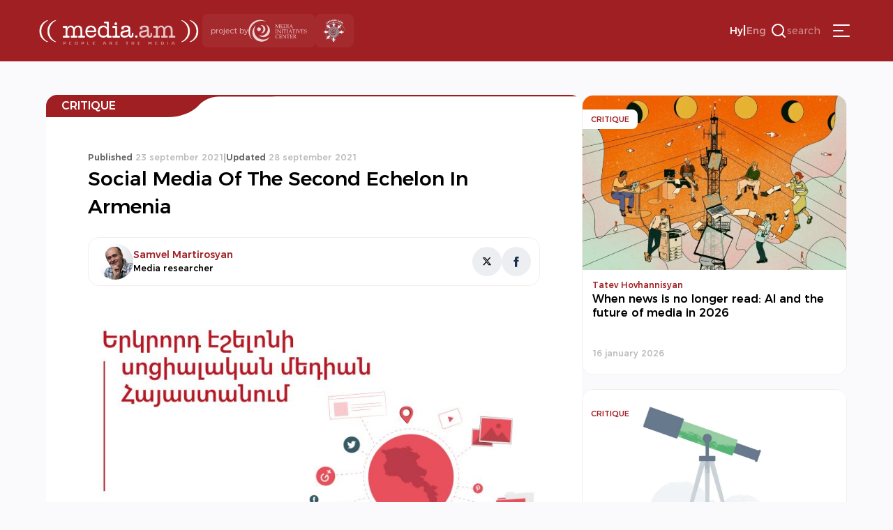

--- FILE ---
content_type: text/html; charset=UTF-8
request_url: https://media.am/en/critique/2021/09/23/29718/
body_size: 15461
content:




<!DOCTYPE html>
<html lang="en-US" id="html">

<head>
    <meta charset="UTF-8">
    <meta name="viewport" content="width=device-width, initial-scale=1.0">
    <meta http-equiv="X-UA-Compatible" content="ie=edge">
    <title>media.am | People are the media | Social Media Of The Second Echelon In Armenia &#8226; media.am</title>
    <link rel="shortcut icon" href="https://media.am/wp-content/themes/media.am_v1/images/media.am.ico" type="image/x-icon">
    <link type="text/css" rel="stylesheet" href="https://cdnjs.cloudflare.com/ajax/libs/font-awesome/4.7.0/css/font-awesome.min.css">
    <link rel="preconnect" href="https://fonts.googleapis.com">
    <link rel="preconnect" href="https://fonts.gstatic.com" crossorigin>
    <link href="https://fonts.googleapis.com/css2?family=Montserrat:ital,wght@0,100..900;1,100..900&display=swap" rel="stylesheet">

    
    <meta name='robots' content='index, follow, max-image-preview:large, max-snippet:-1, max-video-preview:-1' />
<link rel="alternate" hreflang="hy" href="https://media.am/hy/critique/2021/09/23/29592/" />
<link rel="alternate" hreflang="en" href="https://media.am/en/critique/2021/09/23/29718/" />
<link rel="alternate" hreflang="x-default" href="https://media.am/hy/critique/2021/09/23/29592/" />

	<!-- This site is optimized with the Yoast SEO plugin v26.6 - https://yoast.com/wordpress/plugins/seo/ -->
	<link rel="canonical" href="https://media.am/en/critique/2021/09/23/29718/" />
	<meta property="og:locale" content="en_US" />
	<meta property="og:type" content="article" />
	<meta property="og:title" content="Social Media Of The Second Echelon In Armenia &#8226; media.am" />
	<meta property="og:description" content="We usually discuss large online communities because they are more influential. And, of course, there are more people there. And so on and so forth. However, today the social platforms that aren&#8217;t as big as they seem, are no less interesting, and can also form public opinion. Probably the biggest one is Linkedin. (Of course, Read the full article..." />
	<meta property="og:url" content="https://media.am/en/critique/2021/09/23/29718/" />
	<meta property="og:site_name" content="media.am" />
	<meta property="article:published_time" content="2021-09-23T19:21:15+00:00" />
	<meta property="article:modified_time" content="2021-09-28T19:55:42+00:00" />
	<meta property="og:image" content="https://media.am/wp-content/uploads/2021/09/Samvel-social-media-scaled.jpg" />
	<meta property="og:image:width" content="2560" />
	<meta property="og:image:height" content="1451" />
	<meta property="og:image:type" content="image/jpeg" />
	<meta name="author" content="Gegham" />
	<meta name="twitter:card" content="summary_large_image" />
	<meta name="twitter:label1" content="Written by" />
	<meta name="twitter:data1" content="Gegham" />
	<meta name="twitter:label2" content="Est. reading time" />
	<meta name="twitter:data2" content="3 minutes" />
	<script type="application/ld+json" class="yoast-schema-graph">{"@context":"https://schema.org","@graph":[{"@type":"Article","@id":"https://media.am/en/critique/2021/09/23/29718/#article","isPartOf":{"@id":"https://media.am/en/critique/2021/09/23/29718/"},"author":{"name":"Gegham","@id":"https://media.am/en/#/schema/person/ad723226100963f26a2c917a360188c0"},"headline":"Social Media Of The Second Echelon In Armenia","datePublished":"2021-09-23T19:21:15+00:00","dateModified":"2021-09-28T19:55:42+00:00","mainEntityOfPage":{"@id":"https://media.am/en/critique/2021/09/23/29718/"},"wordCount":591,"commentCount":0,"publisher":{"@id":"https://media.am/en/#organization"},"image":{"@id":"https://media.am/en/critique/2021/09/23/29718/#primaryimage"},"thumbnailUrl":"https://media.am/wp-content/uploads/2021/09/Samvel-social-media-scaled.jpg","articleSection":["Critique"],"inLanguage":"en-US"},{"@type":"WebPage","@id":"https://media.am/en/critique/2021/09/23/29718/","url":"https://media.am/en/critique/2021/09/23/29718/","name":"Social Media Of The Second Echelon In Armenia &#8226; media.am","isPartOf":{"@id":"https://media.am/en/#website"},"primaryImageOfPage":{"@id":"https://media.am/en/critique/2021/09/23/29718/#primaryimage"},"image":{"@id":"https://media.am/en/critique/2021/09/23/29718/#primaryimage"},"thumbnailUrl":"https://media.am/wp-content/uploads/2021/09/Samvel-social-media-scaled.jpg","datePublished":"2021-09-23T19:21:15+00:00","dateModified":"2021-09-28T19:55:42+00:00","breadcrumb":{"@id":"https://media.am/en/critique/2021/09/23/29718/#breadcrumb"},"inLanguage":"en-US","potentialAction":[{"@type":"ReadAction","target":["https://media.am/en/critique/2021/09/23/29718/"]}]},{"@type":"ImageObject","inLanguage":"en-US","@id":"https://media.am/en/critique/2021/09/23/29718/#primaryimage","url":"https://media.am/wp-content/uploads/2021/09/Samvel-social-media-scaled.jpg","contentUrl":"https://media.am/wp-content/uploads/2021/09/Samvel-social-media-scaled.jpg","width":1200,"height":680},{"@type":"BreadcrumbList","@id":"https://media.am/en/critique/2021/09/23/29718/#breadcrumb","itemListElement":[{"@type":"ListItem","position":1,"name":"Home","item":"https://media.am/en/home/"},{"@type":"ListItem","position":2,"name":"Social Media Of The Second Echelon In Armenia"}]},{"@type":"WebSite","@id":"https://media.am/en/#website","url":"https://media.am/en/","name":"media.am","description":"Մարդիկ են մեդիան","publisher":{"@id":"https://media.am/en/#organization"},"potentialAction":[{"@type":"SearchAction","target":{"@type":"EntryPoint","urlTemplate":"https://media.am/en/?s={search_term_string}"},"query-input":{"@type":"PropertyValueSpecification","valueRequired":true,"valueName":"search_term_string"}}],"inLanguage":"en-US"},{"@type":"Organization","@id":"https://media.am/en/#organization","name":"media.am","url":"https://media.am/en/","logo":{"@type":"ImageObject","inLanguage":"en-US","@id":"https://media.am/en/#/schema/logo/image/","url":"https://media.am/wp-content/uploads/2020/07/logo_hy.png","contentUrl":"https://media.am/wp-content/uploads/2020/07/logo_hy.png","width":378,"height":75,"caption":"media.am"},"image":{"@id":"https://media.am/en/#/schema/logo/image/"}},{"@type":"Person","@id":"https://media.am/en/#/schema/person/ad723226100963f26a2c917a360188c0","name":"Gegham","image":{"@type":"ImageObject","inLanguage":"en-US","@id":"https://media.am/en/#/schema/person/image/","url":"https://secure.gravatar.com/avatar/5ccedef22d599a62fa3915aa146db5f92ea4cf37ec666347c8602e97b55617bd?s=96&d=mm&r=g","contentUrl":"https://secure.gravatar.com/avatar/5ccedef22d599a62fa3915aa146db5f92ea4cf37ec666347c8602e97b55617bd?s=96&d=mm&r=g","caption":"Gegham"},"url":"https://media.am/en/author/gegham/"}]}</script>
	<!-- / Yoast SEO plugin. -->


<link rel='dns-prefetch' href='//www.googletagmanager.com' />
<link rel="alternate" title="oEmbed (JSON)" type="application/json+oembed" href="https://media.am/en/wp-json/oembed/1.0/embed?url=https%3A%2F%2Fmedia.am%2Fen%2Fcritique%2F2021%2F09%2F23%2F29718%2F" />
<link rel="alternate" title="oEmbed (XML)" type="text/xml+oembed" href="https://media.am/en/wp-json/oembed/1.0/embed?url=https%3A%2F%2Fmedia.am%2Fen%2Fcritique%2F2021%2F09%2F23%2F29718%2F&#038;format=xml" />
<style id='wp-img-auto-sizes-contain-inline-css' type='text/css'>
img:is([sizes=auto i],[sizes^="auto," i]){contain-intrinsic-size:3000px 1500px}
/*# sourceURL=wp-img-auto-sizes-contain-inline-css */
</style>
<link rel='stylesheet' id='wp-block-library-css' href='https://media.am/wp-includes/css/dist/block-library/style.min.css?ver=799d809d1cb3f199edae2033ffe6e981' type='text/css' media='all' />
<style id='global-styles-inline-css' type='text/css'>
:root{--wp--preset--aspect-ratio--square: 1;--wp--preset--aspect-ratio--4-3: 4/3;--wp--preset--aspect-ratio--3-4: 3/4;--wp--preset--aspect-ratio--3-2: 3/2;--wp--preset--aspect-ratio--2-3: 2/3;--wp--preset--aspect-ratio--16-9: 16/9;--wp--preset--aspect-ratio--9-16: 9/16;--wp--preset--color--black: #000000;--wp--preset--color--cyan-bluish-gray: #abb8c3;--wp--preset--color--white: #ffffff;--wp--preset--color--pale-pink: #f78da7;--wp--preset--color--vivid-red: #cf2e2e;--wp--preset--color--luminous-vivid-orange: #ff6900;--wp--preset--color--luminous-vivid-amber: #fcb900;--wp--preset--color--light-green-cyan: #7bdcb5;--wp--preset--color--vivid-green-cyan: #00d084;--wp--preset--color--pale-cyan-blue: #8ed1fc;--wp--preset--color--vivid-cyan-blue: #0693e3;--wp--preset--color--vivid-purple: #9b51e0;--wp--preset--gradient--vivid-cyan-blue-to-vivid-purple: linear-gradient(135deg,rgb(6,147,227) 0%,rgb(155,81,224) 100%);--wp--preset--gradient--light-green-cyan-to-vivid-green-cyan: linear-gradient(135deg,rgb(122,220,180) 0%,rgb(0,208,130) 100%);--wp--preset--gradient--luminous-vivid-amber-to-luminous-vivid-orange: linear-gradient(135deg,rgb(252,185,0) 0%,rgb(255,105,0) 100%);--wp--preset--gradient--luminous-vivid-orange-to-vivid-red: linear-gradient(135deg,rgb(255,105,0) 0%,rgb(207,46,46) 100%);--wp--preset--gradient--very-light-gray-to-cyan-bluish-gray: linear-gradient(135deg,rgb(238,238,238) 0%,rgb(169,184,195) 100%);--wp--preset--gradient--cool-to-warm-spectrum: linear-gradient(135deg,rgb(74,234,220) 0%,rgb(151,120,209) 20%,rgb(207,42,186) 40%,rgb(238,44,130) 60%,rgb(251,105,98) 80%,rgb(254,248,76) 100%);--wp--preset--gradient--blush-light-purple: linear-gradient(135deg,rgb(255,206,236) 0%,rgb(152,150,240) 100%);--wp--preset--gradient--blush-bordeaux: linear-gradient(135deg,rgb(254,205,165) 0%,rgb(254,45,45) 50%,rgb(107,0,62) 100%);--wp--preset--gradient--luminous-dusk: linear-gradient(135deg,rgb(255,203,112) 0%,rgb(199,81,192) 50%,rgb(65,88,208) 100%);--wp--preset--gradient--pale-ocean: linear-gradient(135deg,rgb(255,245,203) 0%,rgb(182,227,212) 50%,rgb(51,167,181) 100%);--wp--preset--gradient--electric-grass: linear-gradient(135deg,rgb(202,248,128) 0%,rgb(113,206,126) 100%);--wp--preset--gradient--midnight: linear-gradient(135deg,rgb(2,3,129) 0%,rgb(40,116,252) 100%);--wp--preset--font-size--small: 13px;--wp--preset--font-size--medium: 20px;--wp--preset--font-size--large: 36px;--wp--preset--font-size--x-large: 42px;--wp--preset--spacing--20: 0.44rem;--wp--preset--spacing--30: 0.67rem;--wp--preset--spacing--40: 1rem;--wp--preset--spacing--50: 1.5rem;--wp--preset--spacing--60: 2.25rem;--wp--preset--spacing--70: 3.38rem;--wp--preset--spacing--80: 5.06rem;--wp--preset--shadow--natural: 6px 6px 9px rgba(0, 0, 0, 0.2);--wp--preset--shadow--deep: 12px 12px 50px rgba(0, 0, 0, 0.4);--wp--preset--shadow--sharp: 6px 6px 0px rgba(0, 0, 0, 0.2);--wp--preset--shadow--outlined: 6px 6px 0px -3px rgb(255, 255, 255), 6px 6px rgb(0, 0, 0);--wp--preset--shadow--crisp: 6px 6px 0px rgb(0, 0, 0);}:where(.is-layout-flex){gap: 0.5em;}:where(.is-layout-grid){gap: 0.5em;}body .is-layout-flex{display: flex;}.is-layout-flex{flex-wrap: wrap;align-items: center;}.is-layout-flex > :is(*, div){margin: 0;}body .is-layout-grid{display: grid;}.is-layout-grid > :is(*, div){margin: 0;}:where(.wp-block-columns.is-layout-flex){gap: 2em;}:where(.wp-block-columns.is-layout-grid){gap: 2em;}:where(.wp-block-post-template.is-layout-flex){gap: 1.25em;}:where(.wp-block-post-template.is-layout-grid){gap: 1.25em;}.has-black-color{color: var(--wp--preset--color--black) !important;}.has-cyan-bluish-gray-color{color: var(--wp--preset--color--cyan-bluish-gray) !important;}.has-white-color{color: var(--wp--preset--color--white) !important;}.has-pale-pink-color{color: var(--wp--preset--color--pale-pink) !important;}.has-vivid-red-color{color: var(--wp--preset--color--vivid-red) !important;}.has-luminous-vivid-orange-color{color: var(--wp--preset--color--luminous-vivid-orange) !important;}.has-luminous-vivid-amber-color{color: var(--wp--preset--color--luminous-vivid-amber) !important;}.has-light-green-cyan-color{color: var(--wp--preset--color--light-green-cyan) !important;}.has-vivid-green-cyan-color{color: var(--wp--preset--color--vivid-green-cyan) !important;}.has-pale-cyan-blue-color{color: var(--wp--preset--color--pale-cyan-blue) !important;}.has-vivid-cyan-blue-color{color: var(--wp--preset--color--vivid-cyan-blue) !important;}.has-vivid-purple-color{color: var(--wp--preset--color--vivid-purple) !important;}.has-black-background-color{background-color: var(--wp--preset--color--black) !important;}.has-cyan-bluish-gray-background-color{background-color: var(--wp--preset--color--cyan-bluish-gray) !important;}.has-white-background-color{background-color: var(--wp--preset--color--white) !important;}.has-pale-pink-background-color{background-color: var(--wp--preset--color--pale-pink) !important;}.has-vivid-red-background-color{background-color: var(--wp--preset--color--vivid-red) !important;}.has-luminous-vivid-orange-background-color{background-color: var(--wp--preset--color--luminous-vivid-orange) !important;}.has-luminous-vivid-amber-background-color{background-color: var(--wp--preset--color--luminous-vivid-amber) !important;}.has-light-green-cyan-background-color{background-color: var(--wp--preset--color--light-green-cyan) !important;}.has-vivid-green-cyan-background-color{background-color: var(--wp--preset--color--vivid-green-cyan) !important;}.has-pale-cyan-blue-background-color{background-color: var(--wp--preset--color--pale-cyan-blue) !important;}.has-vivid-cyan-blue-background-color{background-color: var(--wp--preset--color--vivid-cyan-blue) !important;}.has-vivid-purple-background-color{background-color: var(--wp--preset--color--vivid-purple) !important;}.has-black-border-color{border-color: var(--wp--preset--color--black) !important;}.has-cyan-bluish-gray-border-color{border-color: var(--wp--preset--color--cyan-bluish-gray) !important;}.has-white-border-color{border-color: var(--wp--preset--color--white) !important;}.has-pale-pink-border-color{border-color: var(--wp--preset--color--pale-pink) !important;}.has-vivid-red-border-color{border-color: var(--wp--preset--color--vivid-red) !important;}.has-luminous-vivid-orange-border-color{border-color: var(--wp--preset--color--luminous-vivid-orange) !important;}.has-luminous-vivid-amber-border-color{border-color: var(--wp--preset--color--luminous-vivid-amber) !important;}.has-light-green-cyan-border-color{border-color: var(--wp--preset--color--light-green-cyan) !important;}.has-vivid-green-cyan-border-color{border-color: var(--wp--preset--color--vivid-green-cyan) !important;}.has-pale-cyan-blue-border-color{border-color: var(--wp--preset--color--pale-cyan-blue) !important;}.has-vivid-cyan-blue-border-color{border-color: var(--wp--preset--color--vivid-cyan-blue) !important;}.has-vivid-purple-border-color{border-color: var(--wp--preset--color--vivid-purple) !important;}.has-vivid-cyan-blue-to-vivid-purple-gradient-background{background: var(--wp--preset--gradient--vivid-cyan-blue-to-vivid-purple) !important;}.has-light-green-cyan-to-vivid-green-cyan-gradient-background{background: var(--wp--preset--gradient--light-green-cyan-to-vivid-green-cyan) !important;}.has-luminous-vivid-amber-to-luminous-vivid-orange-gradient-background{background: var(--wp--preset--gradient--luminous-vivid-amber-to-luminous-vivid-orange) !important;}.has-luminous-vivid-orange-to-vivid-red-gradient-background{background: var(--wp--preset--gradient--luminous-vivid-orange-to-vivid-red) !important;}.has-very-light-gray-to-cyan-bluish-gray-gradient-background{background: var(--wp--preset--gradient--very-light-gray-to-cyan-bluish-gray) !important;}.has-cool-to-warm-spectrum-gradient-background{background: var(--wp--preset--gradient--cool-to-warm-spectrum) !important;}.has-blush-light-purple-gradient-background{background: var(--wp--preset--gradient--blush-light-purple) !important;}.has-blush-bordeaux-gradient-background{background: var(--wp--preset--gradient--blush-bordeaux) !important;}.has-luminous-dusk-gradient-background{background: var(--wp--preset--gradient--luminous-dusk) !important;}.has-pale-ocean-gradient-background{background: var(--wp--preset--gradient--pale-ocean) !important;}.has-electric-grass-gradient-background{background: var(--wp--preset--gradient--electric-grass) !important;}.has-midnight-gradient-background{background: var(--wp--preset--gradient--midnight) !important;}.has-small-font-size{font-size: var(--wp--preset--font-size--small) !important;}.has-medium-font-size{font-size: var(--wp--preset--font-size--medium) !important;}.has-large-font-size{font-size: var(--wp--preset--font-size--large) !important;}.has-x-large-font-size{font-size: var(--wp--preset--font-size--x-large) !important;}
/*# sourceURL=global-styles-inline-css */
</style>

<style id='classic-theme-styles-inline-css' type='text/css'>
/*! This file is auto-generated */
.wp-block-button__link{color:#fff;background-color:#32373c;border-radius:9999px;box-shadow:none;text-decoration:none;padding:calc(.667em + 2px) calc(1.333em + 2px);font-size:1.125em}.wp-block-file__button{background:#32373c;color:#fff;text-decoration:none}
/*# sourceURL=/wp-includes/css/classic-themes.min.css */
</style>
<link rel='stylesheet' id='simplelightbox-0-css' href='https://media.am/wp-content/plugins/nextgen-gallery/static/Lightbox/simplelightbox/simple-lightbox.css?ver=4.0.2' type='text/css' media='all' />
<link rel='stylesheet' id='wpml-legacy-horizontal-list-0-css' href='https://media.am/wp-content/plugins/sitepress-multilingual-cms/templates/language-switchers/legacy-list-horizontal/style.min.css?ver=1' type='text/css' media='all' />
<link rel='stylesheet' id='cmplz-general-css' href='https://media.am/wp-content/plugins/complianz-gdpr/assets/css/cookieblocker.min.css?ver=1766048768' type='text/css' media='all' />
<link rel='stylesheet' id='media_am_fonts_css-css' href='https://media.am/wp-content/themes/media.am_v1/css/fonts.css?ver=1.0' type='text/css' media='all' />
<link rel='stylesheet' id='media_am_main_css-css' href='https://media.am/wp-content/themes/media.am_v1/css/main.css?ver=1.0' type='text/css' media='all' />
<link rel='stylesheet' id='media_am_header_footer_css-css' href='https://media.am/wp-content/themes/media.am_v1/css/header_footer.css?ver=1.0' type='text/css' media='all' />
<link rel='stylesheet' id='media_am_single_css-css' href='https://media.am/wp-content/themes/media.am_v1/css/single.css?ver=1.0' type='text/css' media='all' />
<link rel='stylesheet' id='media_am_swiper_css-css' href='https://media.am/wp-content/themes/media.am_v1/assets/swiper/swiper-bundle.min.css?ver=1.0' type='text/css' media='all' />
<script type="text/javascript" id="wpml-cookie-js-extra">
/* <![CDATA[ */
var wpml_cookies = {"wp-wpml_current_language":{"value":"en","expires":1,"path":"/"}};
var wpml_cookies = {"wp-wpml_current_language":{"value":"en","expires":1,"path":"/"}};
//# sourceURL=wpml-cookie-js-extra
/* ]]> */
</script>
<script type="text/javascript" src="https://media.am/wp-content/plugins/sitepress-multilingual-cms/res/js/cookies/language-cookie.js?ver=486900" id="wpml-cookie-js" defer="defer" data-wp-strategy="defer"></script>
<script type="text/javascript" src="https://media.am/wp-includes/js/jquery/jquery.min.js?ver=3.7.1" id="jquery-core-js"></script>
<script type="text/javascript" src="https://media.am/wp-includes/js/jquery/jquery-migrate.min.js?ver=3.4.1" id="jquery-migrate-js"></script>
<script type="text/javascript" id="photocrati_ajax-js-extra">
/* <![CDATA[ */
var photocrati_ajax = {"url":"https://media.am/index.php?photocrati_ajax=1","rest_url":"https://media.am/en/wp-json/","wp_home_url":"https://media.am/en/","wp_site_url":"https://media.am","wp_root_url":"https://media.am","wp_plugins_url":"https://media.am/wp-content/plugins","wp_content_url":"https://media.am/wp-content","wp_includes_url":"https://media.am/wp-includes/","ngg_param_slug":"nggallery","rest_nonce":"b950a5608d"};
//# sourceURL=photocrati_ajax-js-extra
/* ]]> */
</script>
<script type="text/javascript" src="https://media.am/wp-content/plugins/nextgen-gallery/static/Legacy/ajax.min.js?ver=4.0.2" id="photocrati_ajax-js"></script>
<script type="text/javascript" src="https://media.am/wp-content/themes/media.am_v1/assets/swiper/swiper-bundle.min.js?ver=1" id="media_am_swiper_script-js"></script>
<script type="text/javascript" src="https://media.am/wp-content/themes/media.am_v1/js/header.js?ver=1" id="media_am_header_js-js"></script>
<script type="text/javascript" src="https://media.am/wp-content/themes/media.am_v1/js/script.js?ver=1" id="media_am_script_js-js"></script>

<!-- Google tag (gtag.js) snippet added by Site Kit -->
<!-- Google Analytics snippet added by Site Kit -->
<script type="text/javascript" src="https://www.googletagmanager.com/gtag/js?id=GT-Z4WWSZK" id="google_gtagjs-js" async></script>
<script type="text/javascript" id="google_gtagjs-js-after">
/* <![CDATA[ */
window.dataLayer = window.dataLayer || [];function gtag(){dataLayer.push(arguments);}
gtag("set","linker",{"domains":["media.am"]});
gtag("js", new Date());
gtag("set", "developer_id.dZTNiMT", true);
gtag("config", "GT-Z4WWSZK");
//# sourceURL=google_gtagjs-js-after
/* ]]> */
</script>
<link rel="https://api.w.org/" href="https://media.am/en/wp-json/" /><link rel="alternate" title="JSON" type="application/json" href="https://media.am/en/wp-json/wp/v2/posts/29718" /><link rel="EditURI" type="application/rsd+xml" title="RSD" href="https://media.am/xmlrpc.php?rsd" />
<meta name="generator" content="WPML ver:4.8.6 stt:24,1;" />
<meta name="generator" content="Site Kit by Google 1.168.0" /><noscript><style>.lazyload[data-src]{display:none !important;}</style></noscript><style>.lazyload{background-image:none !important;}.lazyload:before{background-image:none !important;}</style>		<style type="text/css" id="wp-custom-css">
			.posts_add_banner .widget .wp-block-image a{
	display:block;
}

.posts_add_banner_double .widget .wp-block-image a{
	display:block
}		</style>
		
</head>

<body data-rsssl=1 class="wp-singular post-template-default single single-post postid-29718 single-format-standard wp-theme-mediaam_v1">
    <div class="background-grey"></div>
    <nav class="header_menu">
     
        <div class="menu-main-menu-container"><ul id="menu-main-menu" class="menu"><li id="menu-item-41703" class="menu-item menu-item-type-post_type menu-item-object-page current_page_parent menu-item-41703"><a href="https://media.am/en/all-posts/">All Posts</a></li>
<li id="menu-item-16464" class="menu-item menu-item-type-taxonomy menu-item-object-category menu-item-16464"><a href="https://media.am/en/category/newsroom/">Newsroom</a></li>
<li id="menu-item-16463" class="menu-item menu-item-type-taxonomy menu-item-object-category current-post-ancestor current-menu-parent current-post-parent menu-item-16463"><a href="https://media.am/en/category/critique/">Critique</a></li>
<li id="menu-item-16465" class="menu-item menu-item-type-taxonomy menu-item-object-category menu-item-16465"><a href="https://media.am/en/category/viewpoint/">Viewpoint</a></li>
<li id="menu-item-16466" class="menu-item menu-item-type-taxonomy menu-item-object-category menu-item-16466"><a href="https://media.am/en/category/in-the-library/">In The Library</a></li>
<li id="menu-item-16469" class="menu-item menu-item-type-taxonomy menu-item-object-category menu-item-16469"><a href="https://media.am/en/category/verified/">Verified</a></li>
<li id="menu-item-26036" class="menu-item menu-item-type-taxonomy menu-item-object-category menu-item-26036"><a href="https://media.am/en/category/vox-populi-en/">vox populi</a></li>
<li id="menu-item-16467" class="menu-item menu-item-type-taxonomy menu-item-object-category menu-item-16467"><a href="https://media.am/en/category/on-the-scene/">On the scene</a></li>
<li id="menu-item-16470" class="menu-item menu-item-type-taxonomy menu-item-object-category menu-item-16470"><a href="https://media.am/en/category/image/">Image</a></li>
<li id="menu-item-25186" class="menu-item menu-item-type-taxonomy menu-item-object-category menu-item-25186"><a href="https://media.am/en/category/crossroads/">Crossroads</a></li>
<li id="menu-item-27612" class="menu-item menu-item-type-taxonomy menu-item-object-category menu-item-27612"><a href="https://media.am/en/category/media-literacy/">Media Literacy</a></li>
<li id="menu-item-16468" class="menu-item menu-item-type-taxonomy menu-item-object-category menu-item-16468"><a href="https://media.am/en/category/announcements/">Announcements</a></li>
<li id="menu-item-16829" class="menu-item menu-item-type-post_type menu-item-object-page menu-item-16829"><a href="https://media.am/en/podcasts/">Podcast</a></li>
</ul></div>        <div class="header_menu_logos">
            <div class="header_project">
                <span>
                    project by                </span>
                <img src="[data-uri]"
                    alt="MIC logo" width="84px" height="37px" data-src="https://media.am/wp-content/themes/media.am_v1/assets/logos/mic_logo_eng.svg" decoding="async" class="lazyload" data-eio-rwidth="84" data-eio-rheight="37"><noscript><img src="https://media.am/wp-content/themes/media.am_v1/assets/logos/mic_logo_eng.svg"
                    alt="MIC logo" width="84px" height="37px" data-eio="l"></noscript>
            </div>
            <div class="header_mediaethics">
                <a href="https://mediaethics.am/media-outlets/media-am/" target="_blank">
                    <img decoding="async" src="[data-uri]" alt="Quality Sign BW" data-src="https://media.am/wp-content/themes/media.am_v1/assets/logos/media_ethics_new.png" class="lazyload" data-eio-rwidth="338" data-eio-rheight="351"><noscript><img decoding="async" src="https://media.am/wp-content/themes/media.am_v1/assets/logos/media_ethics_new.png" alt="Quality Sign BW" data-eio="l"></noscript>
                </a>              
            </div>
        </div>
    </nav>
    <header class="header">
        <nav class="header_nav">
            <div class="header_flex header_flex1">
                <a href="https://media.am/en/" class="header_logo">
                                        <img src="[data-uri]" alt="" data-src="https://media.am/wp-content/themes/media.am_v1/images/logo_en.png" decoding="async" class="lazyload" data-eio-rwidth="378" data-eio-rheight="75"><noscript><img src="https://media.am/wp-content/themes/media.am_v1/images/logo_en.png" alt="" data-eio="l"></noscript>
                </a>
                <div class="header_logos">
                    <div class="header_project">
                        <span>
                            project by                        </span>
                        <img src="[data-uri]"
                            alt="MIC logo" width="84px" height="37px" data-src="https://media.am/wp-content/themes/media.am_v1/assets/logos/mic_logo_eng.svg" decoding="async" class="lazyload" data-eio-rwidth="84" data-eio-rheight="37"><noscript><img src="https://media.am/wp-content/themes/media.am_v1/assets/logos/mic_logo_eng.svg"
                            alt="MIC logo" width="84px" height="37px" data-eio="l"></noscript>
                    </div>
                    <div class="header_mediaethics">
                        <a href="https://mediaethics.am/media-outlets/media-am/" target="_blank">
                            <img decoding="async" src="[data-uri]" alt="Quality Sign BW" data-src="https://media.am/wp-content/themes/media.am_v1/assets/logos/media_ethics_new.png" class="lazyload" data-eio-rwidth="338" data-eio-rheight="351"><noscript><img decoding="async" src="https://media.am/wp-content/themes/media.am_v1/assets/logos/media_ethics_new.png" alt="Quality Sign BW" data-eio="l"></noscript>

                        </a>              
                    </div>
                </div>
            </div>
            <div class="header_flex header_flex2">
                <div class="language_switcher"><span><a href="https://media.am/hy/critique/2021/09/23/29592/">Hy</a></span><span class="language_switcher_separator">|</span><span class="active"><a href="https://media.am/en/critique/2021/09/23/29718/">Eng</a></span></div>                
                <div class="header_search_container">
                    <button class="header_open_search">
                        <img src="[data-uri]"
                            height="24px" width="24px" data-src="https://media.am/wp-content/themes/media.am_v1/assets/icons/search.svg" decoding="async" class="lazyload" data-eio-rwidth="24" data-eio-rheight="24"><noscript><img src="https://media.am/wp-content/themes/media.am_v1/assets/icons/search.svg"
                            height="24px" width="24px" data-eio="l"></noscript>
                        <span>search</span>
                    </button>
                    <div class="header_search_form">
                            <form action="/en" method="get">
    <input type="text" name="s" id="search" placeholder="search" class="media_am_text_input" value="" />
    <input type="hidden" name="lang" value="en" /> 
    <div class="close_search">
         <img class="header_close_icon lazyload" src="[data-uri]" height="48px" width="48px" data-src="https://media.am/wp-content/themes/media.am_v1/assets/icons/close_menu.svg" decoding="async" data-eio-rwidth="48" data-eio-rheight="48"><noscript><img class="header_close_icon" src="https://media.am/wp-content/themes/media.am_v1/assets/icons/close_menu.svg" height="48px" width="48px" data-eio="l"></noscript>
    </div>
    <input type="submit" class="media_am_button" style="display: none;" value="Search" />
</form>                    </div>    
                </div>
                
                 
                 
                <button class="hamburger" type="button">
                    <img class="header_burger_icon lazyload" src="[data-uri]" height="48px" width="48px" data-src="https://media.am/wp-content/themes/media.am_v1/assets/icons/menu_burger.svg" decoding="async" data-eio-rwidth="48" data-eio-rheight="48"><noscript><img class="header_burger_icon" src="https://media.am/wp-content/themes/media.am_v1/assets/icons/menu_burger.svg" height="48px" width="48px" data-eio="l"></noscript>
                    <img class="header_close_icon lazyload" src="[data-uri]" height="48px" width="48px" data-src="https://media.am/wp-content/themes/media.am_v1/assets/icons/close_menu.svg" decoding="async" data-eio-rwidth="48" data-eio-rheight="48"><noscript><img class="header_close_icon" src="https://media.am/wp-content/themes/media.am_v1/assets/icons/close_menu.svg" height="48px" width="48px" data-eio="l"></noscript>
                </button>
            </div>
        </nav>
    </header>
        



<div class="page_content">
    <div class="main_content">
        <div class="post_section">
            
            <div class="post_category_container">
                <h2 >
                    <a href="/en/category/critique">Critique</a>                </h2>
            </div>
            <div class="post_meta">
                <div class="post_date">
                    <span class="date_span">
                        <span class="date_bold">Published </span>
                        23 september 2021                    </span>
                                        <span class="date_separator">
                        |
                    </span>
                    <span class="date_span">
                        <span class="date_bold">Updated </span>
                        28 september 2021                    </span>
                                    </div>
                 <h1 class="post_title">
                     Social Media Of The Second Echelon In Armenia                 </h1>
        
            </div>
                        <div class="author_bio">
                <div class="author_info">
                                        <div class="img_container">
                        <a href="https://media.am/en/author_posts/samvel-martirosyan">
                            <img src="[data-uri]" class="author_image lazyload" data-src="https://media.am/wp-content/uploads/2016/01/samvel-martirosyan_1.png" decoding="async" data-eio-rwidth="160" data-eio-rheight="160"><noscript><img src="https://media.am/wp-content/uploads/2016/01/samvel-martirosyan_1.png" class="author_image" data-eio="l"></noscript>
                        </a> 
                    </div>

                    <div>
                        <a class="author_name" href="https://media.am/en/author_posts/samvel-martirosyan">
                            Samvel Martirosyan                        </a>
                        <div class="author_meta">
                            Media researcher                        </div>
                    </div>
                </div>
                                
<div class="author_links">
    <a href="https://twitter.com/Kornelij" class="x_link" target="_blank">
        <svg width="16" height="16" viewBox="0 0 25 25" fill="none" xmlns="http://www.w3.org/2000/svg">
            <path d="M18.0532 3.4292H21.0433L14.5108 10.7361L22.1958 20.6792H16.1785L11.4655 14.6488L6.0728 20.6792H3.08087L10.0681 12.8636L2.6958 3.4292H8.86587L13.126 8.94124L18.0532 3.4292ZM17.0038 18.9277H18.6606L7.96558 5.08874H6.1876L17.0038 18.9277Z" fill="black"/>
        </svg>
    </a>
    <a href="https://www.facebook.com/samvel?fref=ts" class="fb_link" target="_blank">
        <svg width="16" height="16" viewBox="0 0 25 25" fill="none" xmlns="http://www.w3.org/2000/svg">
            <path fill-rule="evenodd" clip-rule="evenodd" d="M9.37737 5.88385V9.04955H7V12.9215H9.37737V24.4292H14.2608V12.9228H17.5384C17.5384 12.9228 17.8455 11.0662 17.9951 9.03581H14.2801V6.38794C14.2801 5.99246 14.8121 5.46091 15.3388 5.46091H18V1.4292H14.3812C9.25722 1.4292 9.37737 5.30502 9.37737 5.88385Z" fill="#192F4D"/>
        </svg>
    </a>
</div>            </div>
                        <div class="post_body">
                <div class="post_image">
                    <img width="1200" height="680" src="[data-uri]" class="attachment-post-thumbnail size-post-thumbnail wp-post-image lazyload" alt="" decoding="async" fetchpriority="high"   data-src="https://media.am/wp-content/uploads/2021/09/Samvel-social-media-scaled.jpg" data-srcset="https://media.am/wp-content/uploads/2021/09/Samvel-social-media-scaled.jpg 1200w, https://media.am/wp-content/uploads/2021/09/Samvel-social-media-300x170.jpg 300w, https://media.am/wp-content/uploads/2021/09/Samvel-social-media-1024x580.jpg 1024w, https://media.am/wp-content/uploads/2021/09/Samvel-social-media-768x435.jpg 768w, https://media.am/wp-content/uploads/2021/09/Samvel-social-media-1536x871.jpg 1536w, https://media.am/wp-content/uploads/2021/09/Samvel-social-media-2048x1161.jpg 2048w" data-sizes="auto" data-eio-rwidth="1200" data-eio-rheight="680" /><noscript><img width="1200" height="680" src="https://media.am/wp-content/uploads/2021/09/Samvel-social-media-scaled.jpg" class="attachment-post-thumbnail size-post-thumbnail wp-post-image" alt="" decoding="async" fetchpriority="high" srcset="https://media.am/wp-content/uploads/2021/09/Samvel-social-media-scaled.jpg 1200w, https://media.am/wp-content/uploads/2021/09/Samvel-social-media-300x170.jpg 300w, https://media.am/wp-content/uploads/2021/09/Samvel-social-media-1024x580.jpg 1024w, https://media.am/wp-content/uploads/2021/09/Samvel-social-media-768x435.jpg 768w, https://media.am/wp-content/uploads/2021/09/Samvel-social-media-1536x871.jpg 1536w, https://media.am/wp-content/uploads/2021/09/Samvel-social-media-2048x1161.jpg 2048w" sizes="(max-width: 1200px) 100vw, 1200px" data-eio="l" /></noscript>                                     </div>
                <div class="post_content">
                    <p><span style="font-weight: 400">We usually discuss large online communities because they are more influential. And, of course, there are more people there. </span><a href="https://media.am/en/critique/2021/09/06/29389/" target="_blank" rel="noopener noreferrer"><span style="font-weight: 400">And so on and so forth</span></a><span style="font-weight: 400">. However, today the social platforms that aren&#8217;t as big as they seem, are no less interesting, and can also form public opinion.</span></p>
<p><span style="font-weight: 400">Probably the biggest one is Linkedin. (Of course, we could also talk about Odnoklassniki, today it is quite large, with an audience of about 300 thousand, but it is quite an amorphous platform). Linkedin, in fact, is the economic and business environment of Armenia, which has begun to integrate into the international market.</span></p>
<p><span style="font-weight: 400">If we look at when this platform started to play a role in the Armenian social network domain, we will see that </span><a href="https://media.am/en/critique/2018/05/14/9819/" target="_blank" rel="noopener noreferrer"><span style="font-weight: 400">it happened about three years ago</span></a><span style="font-weight: 400">. Around the same time, for example, the Armenian IT sector became more active, international funds made large investments, new branches of large organizations were opened one after another, and local products entered the international market. This, of course, is a hypothesis. But a viable version.</span></p>
<p><span style="font-weight: 400">Some growth continues on Twitter. Registrations on this platform are already more regular. Until 2020, the registrations were mainly in waves. For example, BarCamp Yerevan was taking place, dozens of new registrations appeared, people made posts on those two days, after which the account slept until the same days of the following year.</span></p>
<p><span style="font-weight: 400">It can already be stated that there are several large established communities on Twitter. Communities (as is typical of Armenian social networking communities) are made up of representatives of both Armenia and the Diaspora.</span></p>
<p><span style="font-weight: 400">However, the difference between the communities here and the groups of other social networking platforms is that the boundaries between different groups are much clearer on Twitter.</span></p>
<p><span style="font-weight: 400">If, for example, on Facebook, user clusters are formed rather by a platform algorithm based on people&#8217;s interests and behavior, then the divisions on Twitter are more conscious. Twitter groups have much clearer boundaries, differ in interests and are even more pronounced in linguistic and slang differences. It should also be noted that the professional, expert communities are much more active on Twitter, as they find a more conscious and perhaps more adequate audience here, compared to Facebook.</span></p>
<p><span style="font-weight: 400">Another hidden platform is Pinterest. This platform has a rather large audience both in Armenia and all over the world. However, unlike Facebook or Instagram, most visitors are not even registered.</span></p>
<p><span style="font-weight: 400">People find the platform while searching, not even realizing that they have appeared on Pinterest. However, there is a rather large community from Armenia here. It is difficult to estimate the exact numbers, as the platform does not provide statistics on Armenia. But a lot of content from Armenia is produced here.</span></p>
<p><span style="font-weight: 400">Most use the platform as a backup domain. For example, a repository of recipes or fashion news. The platform is also used as a tool for handicrafts or personal business promotion. In any case, all over the world, Pinterest is considered to be a more feminine platform: Three-quarters of users are female. I think such a picture is also in the case of Armenia.</span></p>
<p><span style="font-weight: 400">As the current situation in the field of social media is quite fluid, and the platforms can grow rapidly and occupy a leading position, it is important to pay attention to the social networks of the second echelon as well.</span></p>
<p><span style="font-weight: 400">Also take into account the platforms Discord and Twitch, which quickly attract huge audiences in the world and already have a small but growing number of users in Armenia.</span></p>
<p style="text-align: right"><b>Samvel Martirosyan</b></p>
                </div>
            </div>
        </div>
        <div class="share_buttons">
    <a href="https://media.am/en/critique/2021/09/23/29718/" id="copy_link" class="share" target="_blank">
        <svg class="share_icon" width="16" height="14" viewBox="0 0 15 13" fill="none" xmlns="http://www.w3.org/2000/svg">
            <path d="M0.115378 11.5961C0.115375 11.5962 0.115364 11.5961 0.115365 11.5961C0.947996 6.13304 4.2925 4.47411 6.26294 3.97017C6.83955 3.8227 7.2886 3.33033 7.28855 2.73517L7.28849 1.90351C7.28849 1.04155 8.28404 0.560618 8.95871 1.09724L14.092 5.16714C14.5427 5.52473 14.8055 6.06878 14.8055 6.64417C14.8055 7.21956 14.5427 7.76348 14.092 8.12119L8.95943 12.194C8.28404 12.7299 7.28921 12.249 7.28921 11.3877C7.28913 10.5477 6.57103 9.87358 5.75068 10.0541C3.77189 10.4896 2.38254 11.4178 1.45815 12.2952C0.90668 12.8169 0.000720866 12.3472 0.11539 11.5961C0.115391 11.5961 0.11538 11.5961 0.115378 11.5961Z" fill="white"/>
        </svg>
        <svg class="check_icon"  xmlns="http://www.w3.org/2000/svg"  width="24"  height="24"  viewBox="0 0 24 24"  fill="none"  stroke="currentColor"  stroke-width="2"  stroke-linecap="round"  stroke-linejoin="round" >
            <path stroke="none" d="M0 0h24v24H0z" fill="none"/>
            <path d="M5 12l5 5l10 -10" />
        </svg>
    </a>
    <a href="https://x.com/intent/post?url=https%3A%2F%2Fmedia.am%2Fen%2Fcritique%2F2021%2F09%2F23%2F29718%2F&text=Social+Media+Of+The+Second+Echelon+In+Armenia" class="x_link" target="_blank">
        <svg width="16" height="16" viewBox="0 0 25 25" fill="none" xmlns="http://www.w3.org/2000/svg">
            <path d="M18.0532 3.4292H21.0433L14.5108 10.7361L22.1958 20.6792H16.1785L11.4655 14.6488L6.0728 20.6792H3.08087L10.0681 12.8636L2.6958 3.4292H8.86587L13.126 8.94124L18.0532 3.4292ZM17.0038 18.9277H18.6606L7.96558 5.08874H6.1876L17.0038 18.9277Z" fill="black"/>
        </svg>
    </a>
    <a href="https://t.me/share/url?url=https%3A%2F%2Fmedia.am%2Fen%2Fcritique%2F2021%2F09%2F23%2F29718%2F&text=Social+Media+Of+The+Second+Echelon+In+Armenia" class="telegram_link" target="_blank">
        <svg width="16" height="16" viewBox="0 0 25 25" fill="none" xmlns="http://www.w3.org/2000/svg">
            <path d="M23.2076 5.03367L19.9536 20.3791C19.7082 21.4622 19.0679 21.7317 18.1581 21.2216L13.2003 17.568L10.808 19.8689C10.5434 20.1336 10.3219 20.3551 9.81167 20.3551L10.1678 15.3057L19.3568 7.00237C19.7563 6.64621 19.2702 6.44882 18.7358 6.80503L7.37605 13.9579L2.48553 12.4272C1.42175 12.0951 1.40253 11.3634 2.70692 10.8532L21.8357 3.48375C22.7213 3.15164 23.4964 3.68104 23.2076 5.03367Z" fill="#192F4D"/>
        </svg>
    </a>
    <a href="https://www.facebook.com/sharer/sharer.php?u=https%3A%2F%2Fmedia.am%2Fen%2Fcritique%2F2021%2F09%2F23%2F29718%2F" class="fb_link" target="_blank">
        <svg width="16" height="16" viewBox="0 0 25 25" fill="none" xmlns="http://www.w3.org/2000/svg">
            <path fill-rule="evenodd" clip-rule="evenodd" d="M9.37737 5.88385V9.04955H7V12.9215H9.37737V24.4292H14.2608V12.9228H17.5384C17.5384 12.9228 17.8455 11.0662 17.9951 9.03581H14.2801V6.38794C14.2801 5.99246 14.8121 5.46091 15.3388 5.46091H18V1.4292H14.3812C9.25722 1.4292 9.37737 5.30502 9.37737 5.88385Z" fill="#192F4D"/>
        </svg>
    </a>
</div>
    </div>
    <aside>
    <div id="newsset">
            
                <div class="post-block"  data-category="" data-url="https://media.am/en/critique/2026/01/16/44619/">
    <div class="post_primary_category">
        <a href="/en/category/critique">Critique</a>    </div>
    <a href="https://media.am/en/critique/2026/01/16/44619/" class="post_img_container">
        <img width="1200" height="675" src="[data-uri]" class="attachment-post-thumbnail size-post-thumbnail wp-post-image lazyload" alt="" decoding="async"   data-src="https://media.am/wp-content/uploads/2026/01/YutongLiu-DigitDigitalNomads-Across-Time-1280x720-1.jpg" data-srcset="https://media.am/wp-content/uploads/2026/01/YutongLiu-DigitDigitalNomads-Across-Time-1280x720-1.jpg 1200w, https://media.am/wp-content/uploads/2026/01/YutongLiu-DigitDigitalNomads-Across-Time-1280x720-1-300x169.jpg 300w, https://media.am/wp-content/uploads/2026/01/YutongLiu-DigitDigitalNomads-Across-Time-1280x720-1-1024x576.jpg 1024w, https://media.am/wp-content/uploads/2026/01/YutongLiu-DigitDigitalNomads-Across-Time-1280x720-1-768x432.jpg 768w" data-sizes="auto" data-eio-rwidth="1200" data-eio-rheight="675" /><noscript><img width="1200" height="675" src="https://media.am/wp-content/uploads/2026/01/YutongLiu-DigitDigitalNomads-Across-Time-1280x720-1.jpg" class="attachment-post-thumbnail size-post-thumbnail wp-post-image" alt="" decoding="async" srcset="https://media.am/wp-content/uploads/2026/01/YutongLiu-DigitDigitalNomads-Across-Time-1280x720-1.jpg 1200w, https://media.am/wp-content/uploads/2026/01/YutongLiu-DigitDigitalNomads-Across-Time-1280x720-1-300x169.jpg 300w, https://media.am/wp-content/uploads/2026/01/YutongLiu-DigitDigitalNomads-Across-Time-1280x720-1-1024x576.jpg 1024w, https://media.am/wp-content/uploads/2026/01/YutongLiu-DigitDigitalNomads-Across-Time-1280x720-1-768x432.jpg 768w" sizes="(max-width: 1200px) 100vw, 1200px" data-eio="l" /></noscript>   
    </a>
    <div class="post_meta_container">
        <div class="post_meta_container_child">
                <a href="https://media.am/en/author_posts/tatev-hovhannisyan/" class="post_author">

        Tatev Hovhannisyan        </a>

        <a href="https://media.am/en/critique/2026/01/16/44619/" class="post_title">
            When news is no longer read: AI and the future of media in 2026        </a>
          
        </div>  
        <span class="post_date"> 
            16 january 2026        </span>
    </div>
</div>
<div class="post-block"  data-category="" data-url="https://media.am/en/critique/2026/01/16/44610/">
    <div class="post_primary_category">
        <a href="/en/category/critique">Critique</a>    </div>
    <a href="https://media.am/en/critique/2026/01/16/44610/" class="post_img_container">
        <img width="1143" height="626" src="[data-uri]" class="attachment-post-thumbnail size-post-thumbnail wp-post-image lazyload" alt="" decoding="async"   data-src="https://media.am/wp-content/uploads/2026/01/Meta-Ad-Library-Report.png" data-srcset="https://media.am/wp-content/uploads/2026/01/Meta-Ad-Library-Report.png 1143w, https://media.am/wp-content/uploads/2026/01/Meta-Ad-Library-Report-300x164.png 300w, https://media.am/wp-content/uploads/2026/01/Meta-Ad-Library-Report-1024x561.png 1024w, https://media.am/wp-content/uploads/2026/01/Meta-Ad-Library-Report-768x421.png 768w" data-sizes="auto" data-eio-rwidth="1143" data-eio-rheight="626" /><noscript><img width="1143" height="626" src="https://media.am/wp-content/uploads/2026/01/Meta-Ad-Library-Report.png" class="attachment-post-thumbnail size-post-thumbnail wp-post-image" alt="" decoding="async" srcset="https://media.am/wp-content/uploads/2026/01/Meta-Ad-Library-Report.png 1143w, https://media.am/wp-content/uploads/2026/01/Meta-Ad-Library-Report-300x164.png 300w, https://media.am/wp-content/uploads/2026/01/Meta-Ad-Library-Report-1024x561.png 1024w, https://media.am/wp-content/uploads/2026/01/Meta-Ad-Library-Report-768x421.png 768w" sizes="(max-width: 1143px) 100vw, 1143px" data-eio="l" /></noscript>   
    </a>
    <div class="post_meta_container">
        <div class="post_meta_container_child">
                <a href="https://media.am/en/author_posts/samvel-martirosyan/" class="post_author">

        Samvel Martirosyan        </a>

        <a href="https://media.am/en/critique/2026/01/16/44610/" class="post_title">
            Political Advertising On Facebook And Instagram: Expenditures Up        </a>
          
        </div>  
        <span class="post_date"> 
            16 january 2026        </span>
    </div>
</div>
<div class="post-block"  data-category="" data-url="https://media.am/en/newsroom/2026/01/14/44559/">
    <div class="post_primary_category">
        <a href="/en/category/newsroom">Newsroom</a>    </div>
    <a href="https://media.am/en/newsroom/2026/01/14/44559/" class="post_img_container">
        <img width="1200" height="642" src="[data-uri]" class="attachment-post-thumbnail size-post-thumbnail wp-post-image lazyload" alt="" decoding="async"   data-src="https://media.am/wp-content/uploads/2026/01/screenshot-tv-5.jpg" data-srcset="https://media.am/wp-content/uploads/2026/01/screenshot-tv-5.jpg 1200w, https://media.am/wp-content/uploads/2026/01/screenshot-tv-5-300x161.jpg 300w, https://media.am/wp-content/uploads/2026/01/screenshot-tv-5-1024x548.jpg 1024w, https://media.am/wp-content/uploads/2026/01/screenshot-tv-5-768x411.jpg 768w" data-sizes="auto" data-eio-rwidth="1200" data-eio-rheight="642" /><noscript><img width="1200" height="642" src="https://media.am/wp-content/uploads/2026/01/screenshot-tv-5.jpg" class="attachment-post-thumbnail size-post-thumbnail wp-post-image" alt="" decoding="async" srcset="https://media.am/wp-content/uploads/2026/01/screenshot-tv-5.jpg 1200w, https://media.am/wp-content/uploads/2026/01/screenshot-tv-5-300x161.jpg 300w, https://media.am/wp-content/uploads/2026/01/screenshot-tv-5-1024x548.jpg 1024w, https://media.am/wp-content/uploads/2026/01/screenshot-tv-5-768x411.jpg 768w" sizes="(max-width: 1200px) 100vw, 1200px" data-eio="l" /></noscript>   
    </a>
    <div class="post_meta_container">
        <div class="post_meta_container_child">
                </a>

        <a href="https://media.am/en/newsroom/2026/01/14/44559/" class="post_title">
            Korean Student Receives Insults Following Channel 5 Report        </a>
          
        </div>  
        <span class="post_date"> 
            14 january 2026        </span>
    </div>
</div>
<div class="post-block"  data-category="" data-url="https://media.am/en/crossroads/2026/01/11/44540/">
    <div class="post_primary_category">
        <a href="/en/category/crossroads">Crossroads</a>    </div>
    <a href="https://media.am/en/crossroads/2026/01/11/44540/" class="post_img_container">
        <img width="700" height="467" src="[data-uri]" class="attachment-post-thumbnail size-post-thumbnail wp-post-image lazyload" alt="" decoding="async"   data-src="https://media.am/wp-content/uploads/2025/12/16258_am_6.jpg" data-srcset="https://media.am/wp-content/uploads/2025/12/16258_am_6.jpg 700w, https://media.am/wp-content/uploads/2025/12/16258_am_6-300x200.jpg 300w" data-sizes="auto" data-eio-rwidth="700" data-eio-rheight="467" /><noscript><img width="700" height="467" src="https://media.am/wp-content/uploads/2025/12/16258_am_6.jpg" class="attachment-post-thumbnail size-post-thumbnail wp-post-image" alt="" decoding="async" srcset="https://media.am/wp-content/uploads/2025/12/16258_am_6.jpg 700w, https://media.am/wp-content/uploads/2025/12/16258_am_6-300x200.jpg 300w" sizes="(max-width: 700px) 100vw, 700px" data-eio="l" /></noscript>   
    </a>
    <div class="post_meta_container">
        <div class="post_meta_container_child">
                <a href="https://media.am/en/author_posts/mariam-barseghyan-en/" class="post_author">

        Mariam Barseghyan        </a>

        <a href="https://media.am/en/crossroads/2026/01/11/44540/" class="post_title">
            Gasoline From Azerbaijan: From Expensive To Cheap        </a>
          
        </div>  
        <span class="post_date"> 
            11 january 2026        </span>
    </div>
</div>
        
    </div>
</aside>        <div class="posts_carousel">
         <div class="swiper">
            
            <div class="swiper-wrapper">
                                        <div class="swiper-slide">
                            <div class="post-block"  data-category="" data-url="https://media.am/en/critique/2026/01/16/44619/">
    <div class="post_primary_category">
        <a href="/en/category/critique">Critique</a>    </div>
    <a href="https://media.am/en/critique/2026/01/16/44619/" class="post_img_container">
        <img width="1200" height="675" src="[data-uri]" class="attachment-post-thumbnail size-post-thumbnail wp-post-image lazyload" alt="" decoding="async"   data-src="https://media.am/wp-content/uploads/2026/01/YutongLiu-DigitDigitalNomads-Across-Time-1280x720-1.jpg" data-srcset="https://media.am/wp-content/uploads/2026/01/YutongLiu-DigitDigitalNomads-Across-Time-1280x720-1.jpg 1200w, https://media.am/wp-content/uploads/2026/01/YutongLiu-DigitDigitalNomads-Across-Time-1280x720-1-300x169.jpg 300w, https://media.am/wp-content/uploads/2026/01/YutongLiu-DigitDigitalNomads-Across-Time-1280x720-1-1024x576.jpg 1024w, https://media.am/wp-content/uploads/2026/01/YutongLiu-DigitDigitalNomads-Across-Time-1280x720-1-768x432.jpg 768w" data-sizes="auto" data-eio-rwidth="1200" data-eio-rheight="675" /><noscript><img width="1200" height="675" src="https://media.am/wp-content/uploads/2026/01/YutongLiu-DigitDigitalNomads-Across-Time-1280x720-1.jpg" class="attachment-post-thumbnail size-post-thumbnail wp-post-image" alt="" decoding="async" srcset="https://media.am/wp-content/uploads/2026/01/YutongLiu-DigitDigitalNomads-Across-Time-1280x720-1.jpg 1200w, https://media.am/wp-content/uploads/2026/01/YutongLiu-DigitDigitalNomads-Across-Time-1280x720-1-300x169.jpg 300w, https://media.am/wp-content/uploads/2026/01/YutongLiu-DigitDigitalNomads-Across-Time-1280x720-1-1024x576.jpg 1024w, https://media.am/wp-content/uploads/2026/01/YutongLiu-DigitDigitalNomads-Across-Time-1280x720-1-768x432.jpg 768w" sizes="(max-width: 1200px) 100vw, 1200px" data-eio="l" /></noscript>   
    </a>
    <div class="post_meta_container">
        <div class="post_meta_container_child">
                <a href="https://media.am/en/author_posts/tatev-hovhannisyan/" class="post_author">

        Tatev Hovhannisyan        </a>

        <a href="https://media.am/en/critique/2026/01/16/44619/" class="post_title">
            When news is no longer read: AI and the future of media in 2026        </a>
          
        </div>  
        <span class="post_date"> 
            16 january 2026        </span>
    </div>
</div>
                        </div>
                                                 <div class="swiper-slide">
                            <div class="post-block"  data-category="" data-url="https://media.am/en/critique/2026/01/16/44610/">
    <div class="post_primary_category">
        <a href="/en/category/critique">Critique</a>    </div>
    <a href="https://media.am/en/critique/2026/01/16/44610/" class="post_img_container">
        <img width="1143" height="626" src="[data-uri]" class="attachment-post-thumbnail size-post-thumbnail wp-post-image lazyload" alt="" decoding="async"   data-src="https://media.am/wp-content/uploads/2026/01/Meta-Ad-Library-Report.png" data-srcset="https://media.am/wp-content/uploads/2026/01/Meta-Ad-Library-Report.png 1143w, https://media.am/wp-content/uploads/2026/01/Meta-Ad-Library-Report-300x164.png 300w, https://media.am/wp-content/uploads/2026/01/Meta-Ad-Library-Report-1024x561.png 1024w, https://media.am/wp-content/uploads/2026/01/Meta-Ad-Library-Report-768x421.png 768w" data-sizes="auto" data-eio-rwidth="1143" data-eio-rheight="626" /><noscript><img width="1143" height="626" src="https://media.am/wp-content/uploads/2026/01/Meta-Ad-Library-Report.png" class="attachment-post-thumbnail size-post-thumbnail wp-post-image" alt="" decoding="async" srcset="https://media.am/wp-content/uploads/2026/01/Meta-Ad-Library-Report.png 1143w, https://media.am/wp-content/uploads/2026/01/Meta-Ad-Library-Report-300x164.png 300w, https://media.am/wp-content/uploads/2026/01/Meta-Ad-Library-Report-1024x561.png 1024w, https://media.am/wp-content/uploads/2026/01/Meta-Ad-Library-Report-768x421.png 768w" sizes="(max-width: 1143px) 100vw, 1143px" data-eio="l" /></noscript>   
    </a>
    <div class="post_meta_container">
        <div class="post_meta_container_child">
                <a href="https://media.am/en/author_posts/samvel-martirosyan/" class="post_author">

        Samvel Martirosyan        </a>

        <a href="https://media.am/en/critique/2026/01/16/44610/" class="post_title">
            Political Advertising On Facebook And Instagram: Expenditures Up        </a>
          
        </div>  
        <span class="post_date"> 
            16 january 2026        </span>
    </div>
</div>
                        </div>
                                                 <div class="swiper-slide">
                            <div class="post-block"  data-category="" data-url="https://media.am/en/newsroom/2026/01/14/44559/">
    <div class="post_primary_category">
        <a href="/en/category/newsroom">Newsroom</a>    </div>
    <a href="https://media.am/en/newsroom/2026/01/14/44559/" class="post_img_container">
        <img width="1200" height="642" src="[data-uri]" class="attachment-post-thumbnail size-post-thumbnail wp-post-image lazyload" alt="" decoding="async"   data-src="https://media.am/wp-content/uploads/2026/01/screenshot-tv-5.jpg" data-srcset="https://media.am/wp-content/uploads/2026/01/screenshot-tv-5.jpg 1200w, https://media.am/wp-content/uploads/2026/01/screenshot-tv-5-300x161.jpg 300w, https://media.am/wp-content/uploads/2026/01/screenshot-tv-5-1024x548.jpg 1024w, https://media.am/wp-content/uploads/2026/01/screenshot-tv-5-768x411.jpg 768w" data-sizes="auto" data-eio-rwidth="1200" data-eio-rheight="642" /><noscript><img width="1200" height="642" src="https://media.am/wp-content/uploads/2026/01/screenshot-tv-5.jpg" class="attachment-post-thumbnail size-post-thumbnail wp-post-image" alt="" decoding="async" srcset="https://media.am/wp-content/uploads/2026/01/screenshot-tv-5.jpg 1200w, https://media.am/wp-content/uploads/2026/01/screenshot-tv-5-300x161.jpg 300w, https://media.am/wp-content/uploads/2026/01/screenshot-tv-5-1024x548.jpg 1024w, https://media.am/wp-content/uploads/2026/01/screenshot-tv-5-768x411.jpg 768w" sizes="(max-width: 1200px) 100vw, 1200px" data-eio="l" /></noscript>   
    </a>
    <div class="post_meta_container">
        <div class="post_meta_container_child">
                </a>

        <a href="https://media.am/en/newsroom/2026/01/14/44559/" class="post_title">
            Korean Student Receives Insults Following Channel 5 Report        </a>
          
        </div>  
        <span class="post_date"> 
            14 january 2026        </span>
    </div>
</div>
                        </div>
                                                 <div class="swiper-slide">
                            <div class="post-block"  data-category="" data-url="https://media.am/en/crossroads/2026/01/11/44540/">
    <div class="post_primary_category">
        <a href="/en/category/crossroads">Crossroads</a>    </div>
    <a href="https://media.am/en/crossroads/2026/01/11/44540/" class="post_img_container">
        <img width="700" height="467" src="[data-uri]" class="attachment-post-thumbnail size-post-thumbnail wp-post-image lazyload" alt="" decoding="async"   data-src="https://media.am/wp-content/uploads/2025/12/16258_am_6.jpg" data-srcset="https://media.am/wp-content/uploads/2025/12/16258_am_6.jpg 700w, https://media.am/wp-content/uploads/2025/12/16258_am_6-300x200.jpg 300w" data-sizes="auto" data-eio-rwidth="700" data-eio-rheight="467" /><noscript><img width="700" height="467" src="https://media.am/wp-content/uploads/2025/12/16258_am_6.jpg" class="attachment-post-thumbnail size-post-thumbnail wp-post-image" alt="" decoding="async" srcset="https://media.am/wp-content/uploads/2025/12/16258_am_6.jpg 700w, https://media.am/wp-content/uploads/2025/12/16258_am_6-300x200.jpg 300w" sizes="(max-width: 700px) 100vw, 700px" data-eio="l" /></noscript>   
    </a>
    <div class="post_meta_container">
        <div class="post_meta_container_child">
                <a href="https://media.am/en/author_posts/mariam-barseghyan-en/" class="post_author">

        Mariam Barseghyan        </a>

        <a href="https://media.am/en/crossroads/2026/01/11/44540/" class="post_title">
            Gasoline From Azerbaijan: From Expensive To Cheap        </a>
          
        </div>  
        <span class="post_date"> 
            11 january 2026        </span>
    </div>
</div>
                        </div>
                                                 <div class="swiper-slide">
                            <div class="post-block"  data-category="" data-url="https://media.am/en/newsroom/2025/12/29/44475/">
    <div class="post_primary_category">
        <a href="/en/category/newsroom">Newsroom</a>    </div>
    <a href="https://media.am/en/newsroom/2025/12/29/44475/" class="post_img_container">
        <img width="1200" height="686" src="[data-uri]" class="attachment-post-thumbnail size-post-thumbnail wp-post-image lazyload" alt="" decoding="async"   data-src="https://media.am/wp-content/uploads/2025/12/214e6b6d-0656-4c20-a242-26b2b923d4bf.jpg" data-srcset="https://media.am/wp-content/uploads/2025/12/214e6b6d-0656-4c20-a242-26b2b923d4bf.jpg 1200w, https://media.am/wp-content/uploads/2025/12/214e6b6d-0656-4c20-a242-26b2b923d4bf-300x172.jpg 300w, https://media.am/wp-content/uploads/2025/12/214e6b6d-0656-4c20-a242-26b2b923d4bf-1024x585.jpg 1024w, https://media.am/wp-content/uploads/2025/12/214e6b6d-0656-4c20-a242-26b2b923d4bf-768x439.jpg 768w" data-sizes="auto" data-eio-rwidth="1200" data-eio-rheight="686" /><noscript><img width="1200" height="686" src="https://media.am/wp-content/uploads/2025/12/214e6b6d-0656-4c20-a242-26b2b923d4bf.jpg" class="attachment-post-thumbnail size-post-thumbnail wp-post-image" alt="" decoding="async" srcset="https://media.am/wp-content/uploads/2025/12/214e6b6d-0656-4c20-a242-26b2b923d4bf.jpg 1200w, https://media.am/wp-content/uploads/2025/12/214e6b6d-0656-4c20-a242-26b2b923d4bf-300x172.jpg 300w, https://media.am/wp-content/uploads/2025/12/214e6b6d-0656-4c20-a242-26b2b923d4bf-1024x585.jpg 1024w, https://media.am/wp-content/uploads/2025/12/214e6b6d-0656-4c20-a242-26b2b923d4bf-768x439.jpg 768w" sizes="(max-width: 1200px) 100vw, 1200px" data-eio="l" /></noscript>   
    </a>
    <div class="post_meta_container">
        <div class="post_meta_container_child">
                </a>

        <a href="https://media.am/en/newsroom/2025/12/29/44475/" class="post_title">
            Armenian Fact-Checkers Join Forces Against disinformation        </a>
          
        </div>  
        <span class="post_date"> 
            29 december 2025        </span>
    </div>
</div>
                        </div>
                                                 <div class="swiper-slide">
                            <div class="post-block"  data-category="" data-url="https://media.am/en/verified/2025/12/25/44473/">
    <div class="post_primary_category">
        <a href="/en/category/verified">Verified</a>    </div>
    <a href="https://media.am/en/verified/2025/12/25/44473/" class="post_img_container">
        <img width="1280" height="720" src="[data-uri]" class="attachment-post-thumbnail size-post-thumbnail wp-post-image lazyload" alt="" decoding="async"   data-src="https://media.am/wp-content/uploads/2025/12/Nikol-Pashinyan.jpg" data-srcset="https://media.am/wp-content/uploads/2025/12/Nikol-Pashinyan.jpg 1280w, https://media.am/wp-content/uploads/2025/12/Nikol-Pashinyan-300x169.jpg 300w, https://media.am/wp-content/uploads/2025/12/Nikol-Pashinyan-1024x576.jpg 1024w, https://media.am/wp-content/uploads/2025/12/Nikol-Pashinyan-768x432.jpg 768w" data-sizes="auto" data-eio-rwidth="1280" data-eio-rheight="720" /><noscript><img width="1280" height="720" src="https://media.am/wp-content/uploads/2025/12/Nikol-Pashinyan.jpg" class="attachment-post-thumbnail size-post-thumbnail wp-post-image" alt="" decoding="async" srcset="https://media.am/wp-content/uploads/2025/12/Nikol-Pashinyan.jpg 1280w, https://media.am/wp-content/uploads/2025/12/Nikol-Pashinyan-300x169.jpg 300w, https://media.am/wp-content/uploads/2025/12/Nikol-Pashinyan-1024x576.jpg 1024w, https://media.am/wp-content/uploads/2025/12/Nikol-Pashinyan-768x432.jpg 768w" sizes="(max-width: 1280px) 100vw, 1280px" data-eio="l" /></noscript>   
    </a>
    <div class="post_meta_container">
        <div class="post_meta_container_child">
                <a href="https://media.am/en/author_posts/ophelia-simonyan-en/" class="post_author">

        Ophelia Simonyan        </a>

        <a href="https://media.am/en/verified/2025/12/25/44473/" class="post_title">
            Prime Minister’s Claim Misleading: 2% Cashback Limited To ArCa Cardholders Only        </a>
          
        </div>  
        <span class="post_date"> 
            25 december 2025        </span>
    </div>
</div>
                        </div>
                                     </div>
        </div>

    </div>
</div>


<footer class="footer">
    <div class="footer_container">
        <div class="footer_menu">
            <div class="menu-footer-menu-container"><ul id="menu-footer-menu" class="menu"><li id="menu-item-16831" class="menu-item menu-item-type-post_type menu-item-object-page menu-item-16831"><a href="https://media.am/en/about-us/">About Us</a></li>
<li id="menu-item-16832" class="menu-item menu-item-type-post_type menu-item-object-page menu-item-16832"><a href="https://media.am/en/media-am-concept-plan/">Media.am Concept Plan</a></li>
<li id="menu-item-16833" class="menu-item menu-item-type-post_type menu-item-object-page menu-item-16833"><a href="https://media.am/en/contact-us/">CONTACT US</a></li>
</ul></div>        </div>
        <div class="footer_soc_links">
            <div class="footer_soc_links_flex">
                              <a href="https://www.facebook.com/mediadotam" target="_blank">
                    <svg width="25" height="25" viewBox="0 0 25 25" fill="none" xmlns="http://www.w3.org/2000/svg">
                        <path fill-rule="evenodd" clip-rule="evenodd" d="M9.37737 5.88385V9.04955H7V12.9215H9.37737V24.4292H14.2608V12.9228H17.5384C17.5384 12.9228 17.8455 11.0662 17.9951 9.03581H14.2801V6.38794C14.2801 5.99246 14.8121 5.46091 15.3388 5.46091H18V1.4292H14.3812C9.25722 1.4292 9.37737 5.30502 9.37737 5.88385Z" fill="#192F4D" />
                    </svg>
                </a>
                <div class="footer_soc_links_separator"></div>
                                                <a href="https://x.com/mediadotam" target="_blank">
                    <svg width="25" height="25" viewBox="0 0 25 25" fill="none" xmlns="http://www.w3.org/2000/svg">
                        <path d="M18.0532 3.4292H21.0433L14.5108 10.7361L22.1958 20.6792H16.1785L11.4655 14.6488L6.0728 20.6792H3.08087L10.0681 12.8636L2.6958 3.4292H8.86587L13.126 8.94124L18.0532 3.4292ZM17.0038 18.9277H18.6606L7.96558 5.08874H6.1876L17.0038 18.9277Z" fill="black" />
                    </svg>
                </a>
                <div class="footer_soc_links_separator"></div>
                                                <a href="https://t.me/s/mediadotam" target="_blank">
                    <svg width="25" height="25" viewBox="0 0 25 25" fill="none" xmlns="http://www.w3.org/2000/svg">
                        <path d="M23.2076 5.03367L19.9536 20.3791C19.7082 21.4622 19.0679 21.7317 18.1581 21.2216L13.2003 17.568L10.808 19.8689C10.5434 20.1336 10.3219 20.3551 9.81167 20.3551L10.1678 15.3057L19.3568 7.00237C19.7563 6.64621 19.2702 6.44882 18.7358 6.80503L7.37605 13.9579L2.48553 12.4272C1.42175 12.0951 1.40253 11.3634 2.70692 10.8532L21.8357 3.48375C22.7213 3.15164 23.4964 3.68104 23.2076 5.03367Z" fill="#192F4D" />
                    </svg>
                </a>
                <div class="footer_soc_links_separator"></div>
                                                <a href="https://www.youtube.com/@mediadotam" target="_blank">
                    <svg width="25" height="25" viewBox="0 0 25 25" fill="none" xmlns="http://www.w3.org/2000/svg">
                        <g clip-path="url(#clip0_62_504)">
                            <path d="M24.2731 7.62925C24.2731 7.62925 24.0388 5.97456 23.3169 5.248C22.4028 4.29175 21.381 4.28706 20.9122 4.23081C17.556 3.98706 12.5169 3.98706 12.5169 3.98706H12.5075C12.5075 3.98706 7.46846 3.98706 4.11221 4.23081C3.64346 4.28706 2.62158 4.29175 1.70752 5.248C0.985645 5.97456 0.755957 7.62925 0.755957 7.62925C0.755957 7.62925 0.512207 9.57456 0.512207 11.5152V13.3339C0.512207 15.2746 0.75127 17.2199 0.75127 17.2199C0.75127 17.2199 0.985644 18.8746 1.70283 19.6011C2.61689 20.5574 3.81689 20.5246 4.35127 20.6277C6.27314 20.8105 12.5122 20.8667 12.5122 20.8667C12.5122 20.8667 17.556 20.8574 20.9122 20.6183C21.381 20.5621 22.4028 20.5574 23.3169 19.6011C24.0388 18.8746 24.2731 17.2199 24.2731 17.2199C24.2731 17.2199 24.5122 15.2792 24.5122 13.3339V11.5152C24.5122 9.57456 24.2731 7.62925 24.2731 7.62925ZM10.0325 15.5417V8.79644L16.5153 12.1808L10.0325 15.5417Z" fill="black" />
                        </g>
                        <defs>
                            <clipPath id="clip0_62_504">
                                <rect width="24" height="24" fill="white" transform="translate(0.512207 0.429199)" />
                            </clipPath>
                        </defs>
                    </svg>
                </a>
                                                <div class="footer_soc_links_separator"></div>
                <a href="https://www.instagram.com/mediadotam/" target="_blank">
                    <svg width="25" height="25" viewBox="0 0 25 25" fill="none" xmlns="http://www.w3.org/2000/svg">
                        <g clip-path="url(#clip0_62_508)">
                            <path d="M12.5361 2.59014C15.7424 2.59014 16.1221 2.6042 17.383 2.66045C18.5549 2.71201 19.1877 2.90889 19.6096 3.07295C20.1674 3.28857 20.5705 3.55107 20.9877 3.96826C21.4096 4.39014 21.6674 4.78857 21.883 5.34639C22.0471 5.76826 22.2439 6.40576 22.2955 7.57295C22.3518 8.83857 22.3658 9.21826 22.3658 12.4198C22.3658 15.6261 22.3518 16.0058 22.2955 17.2667C22.2439 18.4386 22.0471 19.0714 21.883 19.4933C21.6674 20.0511 21.4049 20.4542 20.9877 20.8714C20.5658 21.2933 20.1674 21.5511 19.6096 21.7667C19.1877 21.9308 18.5502 22.1276 17.383 22.1792C16.1174 22.2354 15.7377 22.2495 12.5361 22.2495C9.32988 22.2495 8.9502 22.2354 7.68926 22.1792C6.51738 22.1276 5.88457 21.9308 5.4627 21.7667C4.90488 21.5511 4.50176 21.2886 4.08457 20.8714C3.6627 20.4495 3.40488 20.0511 3.18926 19.4933C3.0252 19.0714 2.82832 18.4339 2.77676 17.2667C2.72051 16.0011 2.70645 15.6214 2.70645 12.4198C2.70645 9.21357 2.72051 8.83389 2.77676 7.57295C2.82832 6.40107 3.0252 5.76826 3.18926 5.34639C3.40488 4.78857 3.66738 4.38545 4.08457 3.96826C4.50645 3.54639 4.90488 3.28857 5.4627 3.07295C5.88457 2.90889 6.52207 2.71201 7.68926 2.66045C8.9502 2.6042 9.32988 2.59014 12.5361 2.59014ZM12.5361 0.429199C9.27832 0.429199 8.87051 0.443262 7.59082 0.499512C6.31582 0.555762 5.43926 0.762012 4.67988 1.05732C3.8877 1.3667 3.21738 1.77451 2.55176 2.44482C1.88145 3.11045 1.47363 3.78076 1.16426 4.56826C0.868945 5.33232 0.662695 6.2042 0.606445 7.4792C0.550195 8.76357 0.536133 9.17139 0.536133 12.4292C0.536133 15.687 0.550195 16.0948 0.606445 17.3745C0.662695 18.6495 0.868945 19.5261 1.16426 20.2854C1.47363 21.0776 1.88145 21.7479 2.55176 22.4136C3.21738 23.0792 3.8877 23.4917 4.6752 23.7964C5.43926 24.0917 6.31113 24.2979 7.58613 24.3542C8.86582 24.4104 9.27363 24.4245 12.5314 24.4245C15.7893 24.4245 16.1971 24.4104 17.4768 24.3542C18.7518 24.2979 19.6283 24.0917 20.3877 23.7964C21.1752 23.4917 21.8455 23.0792 22.5111 22.4136C23.1768 21.7479 23.5893 21.0776 23.8939 20.2901C24.1893 19.5261 24.3955 18.6542 24.4518 17.3792C24.508 16.0995 24.5221 15.6917 24.5221 12.4339C24.5221 9.17607 24.508 8.76826 24.4518 7.48857C24.3955 6.21357 24.1893 5.33701 23.8939 4.57764C23.5986 3.78076 23.1908 3.11045 22.5205 2.44482C21.8549 1.7792 21.1846 1.3667 20.3971 1.06201C19.633 0.766699 18.7611 0.560449 17.4861 0.504199C16.2018 0.443262 15.7939 0.429199 12.5361 0.429199Z" fill="#000100" />
                            <path d="M12.5361 6.26514C9.13301 6.26514 6.37207 9.02607 6.37207 12.4292C6.37207 15.8323 9.13301 18.5933 12.5361 18.5933C15.9393 18.5933 18.7002 15.8323 18.7002 12.4292C18.7002 9.02607 15.9393 6.26514 12.5361 6.26514ZM12.5361 16.4276C10.3283 16.4276 8.5377 14.637 8.5377 12.4292C8.5377 10.2214 10.3283 8.43076 12.5361 8.43076C14.7439 8.43076 16.5346 10.2214 16.5346 12.4292C16.5346 14.637 14.7439 16.4276 12.5361 16.4276Z" fill="#000100" />
                            <path d="M20.383 6.02134C20.383 6.81822 19.7361 7.46041 18.9439 7.46041C18.1471 7.46041 17.5049 6.81353 17.5049 6.02134C17.5049 5.22446 18.1518 4.58228 18.9439 4.58228C19.7361 4.58228 20.383 5.22915 20.383 6.02134Z" fill="#000100" />
                        </g>
                        <defs>
                            <clipPath id="clip0_62_508">
                                <rect width="24" height="24" fill="white" transform="translate(0.536133 0.429199)" />
                            </clipPath>
                        </defs>
                    </svg>
                </a>
                                                <div class="footer_soc_links_separator"></div>
                <a href="https://vimeo.com/mediaic" target="_blank">
                    <svg width="25" height="25" viewBox="0 0 25 25" fill="none" xmlns="http://www.w3.org/2000/svg">
                        <g clip-path="url(#clip0_62_514)">
                            <path d="M0.560059 7.65914L1.52906 8.93564C1.52906 8.93564 3.53906 7.35014 4.20806 8.13914C4.88606 8.93564 7.45256 18.4996 8.30156 20.2681C9.04256 21.8176 11.0991 23.8621 13.3461 22.4041C15.6141 20.9371 23.1006 14.5441 24.4416 6.97964C25.7796 -0.571359 15.4176 1.00964 14.3316 7.59164C17.0646 5.95064 18.5376 8.26364 17.1366 10.8781C15.7326 13.5031 14.4441 15.2146 13.7766 15.2146C13.1211 15.2146 12.6021 13.4536 11.8341 10.3966C11.0466 7.23014 11.0466 1.52114 7.75256 2.16914C4.63856 2.78414 0.560059 7.65914 0.560059 7.65914Z" fill="black" />
                        </g>
                        <defs>
                            <clipPath id="clip0_62_514">
                                <rect width="24" height="24" fill="white" transform="translate(0.560059 0.429199)" />
                            </clipPath>
                        </defs>
                    </svg>
                </a>
                            </div>
        </div>

        <div class="footer_description">

            <p class="footer_description_p1">
                            </p>
            <p class="footer_description_p2">
                            </p>
        </div>

                    
        <div class="footer_matemat">
            <p>Modernized by <a href="https://matemat.io/" target="_blank">MATEMAT</a></p>
        </div>
    </div>
</footer>
<script type="speculationrules">
{"prefetch":[{"source":"document","where":{"and":[{"href_matches":"/en/*"},{"not":{"href_matches":["/wp-*.php","/wp-admin/*","/wp-content/uploads/*","/wp-content/*","/wp-content/plugins/*","/wp-content/themes/media.am_v1/*","/en/*\\?(.+)"]}},{"not":{"selector_matches":"a[rel~=\"nofollow\"]"}},{"not":{"selector_matches":".no-prefetch, .no-prefetch a"}}]},"eagerness":"conservative"}]}
</script>
			<script data-category="functional">
											</script>
			<script type="text/javascript" id="eio-lazy-load-js-before">
/* <![CDATA[ */
var eio_lazy_vars = {"exactdn_domain":"","skip_autoscale":0,"bg_min_dpr":1.1,"threshold":0,"use_dpr":1};
//# sourceURL=eio-lazy-load-js-before
/* ]]> */
</script>
<script type="text/javascript" src="https://media.am/wp-content/plugins/ewww-image-optimizer/includes/lazysizes.min.js?ver=831" id="eio-lazy-load-js" async="async" data-wp-strategy="async"></script>
<script type="text/javascript" id="ngg_common-js-extra">
/* <![CDATA[ */

var nextgen_lightbox_settings = {"static_path":"https:\/\/media.am\/wp-content\/plugins\/nextgen-gallery\/static\/Lightbox\/{placeholder}","context":"nextgen_and_wp_images"};
//# sourceURL=ngg_common-js-extra
/* ]]> */
</script>
<script type="text/javascript" src="https://media.am/wp-content/plugins/nextgen-gallery/static/GalleryDisplay/common.js?ver=4.0.2" id="ngg_common-js"></script>
<script type="text/javascript" src="https://media.am/wp-content/plugins/nextgen-gallery/static/Lightbox/lightbox_context.js?ver=4.0.2" id="ngg_lightbox_context-js"></script>
<script type="text/javascript" src="https://media.am/wp-content/plugins/nextgen-gallery/static/Lightbox/simplelightbox/simple-lightbox.js?ver=4.0.2" id="simplelightbox-0-js"></script>
<script type="text/javascript" src="https://media.am/wp-content/plugins/nextgen-gallery/static/Lightbox/simplelightbox/nextgen_simple_lightbox_init.js?ver=4.0.2" id="simplelightbox-1-js"></script>


<script defer src="https://static.cloudflareinsights.com/beacon.min.js/vcd15cbe7772f49c399c6a5babf22c1241717689176015" integrity="sha512-ZpsOmlRQV6y907TI0dKBHq9Md29nnaEIPlkf84rnaERnq6zvWvPUqr2ft8M1aS28oN72PdrCzSjY4U6VaAw1EQ==" data-cf-beacon='{"version":"2024.11.0","token":"5705996562554924b8efb8276b89ee18","server_timing":{"name":{"cfCacheStatus":true,"cfEdge":true,"cfExtPri":true,"cfL4":true,"cfOrigin":true,"cfSpeedBrain":true},"location_startswith":null}}' crossorigin="anonymous"></script>
</body>

</html>